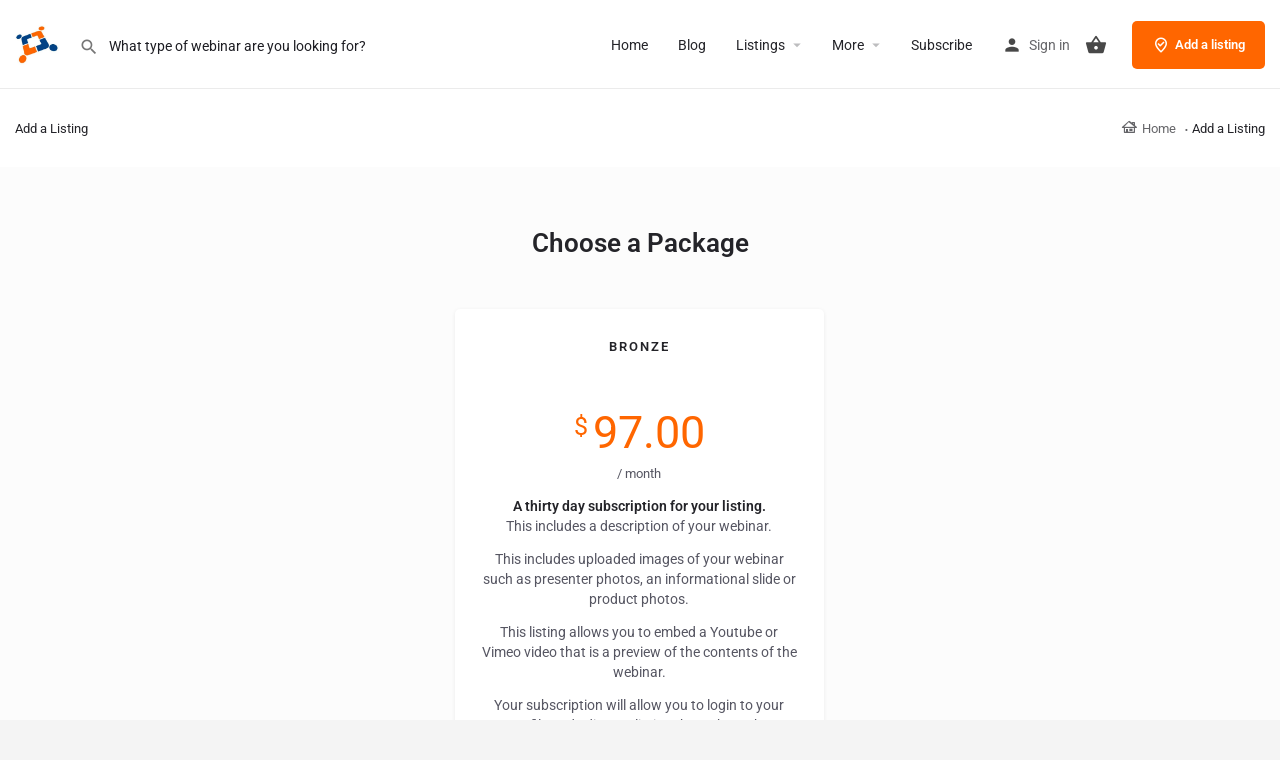

--- FILE ---
content_type: text/css; charset=UTF-8
request_url: https://freewebinars.com/wp-content/uploads/elementor/css/post-3649.css?ver=1769731542
body_size: -101
content:
.elementor-3649 .elementor-element.elementor-element-ofbb32l{transition:background 0.3s, border 0.3s, border-radius 0.3s, box-shadow 0.3s;padding:50px 0px 50px 0px;}.elementor-3649 .elementor-element.elementor-element-ofbb32l > .elementor-background-overlay{transition:background 0.3s, border-radius 0.3s, opacity 0.3s;}.elementor-3649 .elementor-element.elementor-element-98caebe{text-align:center;}.elementor-3649 .elementor-element.elementor-element-98caebe .elementor-heading-title{color:#242429;}.elementor-3649 .elementor-element.elementor-element-224cce8 > .elementor-widget-container{margin:15px 0px 0px 0px;}.elementor-3649 .elementor-element.elementor-element-224cce8{text-align:center;}.elementor-3649 .elementor-element.elementor-element-224cce8 .elementor-heading-title{font-size:18px;font-weight:400;color:#898989;}.elementor-3649 .elementor-element.elementor-element-93109e1{width:var( --container-widget-width, 100% );max-width:100%;--container-widget-width:100%;--container-widget-flex-grow:0;}.elementor-3649 .elementor-element.elementor-element-93109e1.elementor-element{--flex-grow:0;--flex-shrink:0;}.elementor-3649 .elementor-element.elementor-element-02b8b24{--spacer-size:50px;}.elementor-3649 .elementor-element.elementor-element-f20f6c2{--spacer-size:50px;}.elementor-3649 .elementor-element.elementor-element-fjzu802 .elementor-repeater-item-n1u76y7 .face.ac-front-side .cat-icon, .elementor-3649 .elementor-element.elementor-element-fjzu802 .elementor-repeater-item-n1u76y7 .ac-back-side.face{background-color:var( --e-global-color-accent );}.elementor-3649 .elementor-element.elementor-element-fjzu802 .elementor-repeater-item-wlg4cmf .face.ac-front-side .cat-icon, .elementor-3649 .elementor-element.elementor-element-fjzu802 .elementor-repeater-item-wlg4cmf .ac-back-side.face{background-color:var( --e-global-color-accent );}.elementor-3649 .elementor-element.elementor-element-fjzu802 .elementor-repeater-item-iuylm4t .face.ac-front-side .cat-icon, .elementor-3649 .elementor-element.elementor-element-fjzu802 .elementor-repeater-item-iuylm4t .ac-back-side.face{background-color:var( --e-global-color-accent );}.elementor-3649 .elementor-element.elementor-element-fjzu802 > .elementor-widget-container{margin:40px 0px 0px 0px;}@media(max-width:1024px){.elementor-3649 .elementor-element.elementor-element-ofbb32l{padding:40px 0px 40px 0px;}}@media(max-width:767px){.elementor-3649 .elementor-element.elementor-element-ofbb32l{padding:30px 0px 30px 0px;}}

--- FILE ---
content_type: text/css; charset=UTF-8
request_url: https://freewebinars.com/wp-content/uploads/elementor/css/post-4046.css?ver=1769728807
body_size: 70
content:
.elementor-4046 .elementor-element.elementor-element-681b285a > .elementor-container > .elementor-column > .elementor-widget-wrap{align-content:center;align-items:center;}.elementor-4046 .elementor-element.elementor-element-681b285a:not(.elementor-motion-effects-element-type-background), .elementor-4046 .elementor-element.elementor-element-681b285a > .elementor-motion-effects-container > .elementor-motion-effects-layer{background-color:var( --e-global-color-2f8856e7 );}.elementor-4046 .elementor-element.elementor-element-681b285a{box-shadow:-5px 5px 30px 0px rgba(0, 0, 0, 0.03) inset;transition:background 0.3s, border 0.3s, border-radius 0.3s, box-shadow 0.3s;padding:050px 0px 50px 0px;}.elementor-4046 .elementor-element.elementor-element-681b285a > .elementor-background-overlay{transition:background 0.3s, border-radius 0.3s, opacity 0.3s;}.elementor-4046 .elementor-element.elementor-element-aca3747{text-align:center;}.elementor-4046 .elementor-element.elementor-element-aca3747 img{width:60%;}.elementor-4046 .elementor-element.elementor-element-cac78f9{--grid-template-columns:repeat(0, auto);--icon-size:18px;--grid-column-gap:5px;--grid-row-gap:0px;}.elementor-4046 .elementor-element.elementor-element-cac78f9 .elementor-widget-container{text-align:center;}.elementor-4046 .elementor-element.elementor-element-cac78f9 .elementor-social-icon{background-color:var( --e-global-color-285d264 );}.elementor-4046 .elementor-element.elementor-element-cac78f9 .elementor-social-icon:hover{background-color:var( --e-global-color-accent );}.elementor-4046 .elementor-element.elementor-element-2a1c40d8{text-align:start;}.elementor-4046 .elementor-element.elementor-element-2a1c40d8 .elementor-heading-title{font-size:18px;font-weight:bold;color:var( --e-global-color-ae12ed7 );}.elementor-4046 .elementor-element.elementor-element-3d75d698 .elementor-nav-menu--main .elementor-item{color:var( --e-global-color-ae12ed7 );fill:var( --e-global-color-ae12ed7 );padding-left:0px;padding-right:0px;padding-top:4px;padding-bottom:4px;}.elementor-4046 .elementor-element.elementor-element-3d75d698 .elementor-nav-menu--main .elementor-item:hover,
					.elementor-4046 .elementor-element.elementor-element-3d75d698 .elementor-nav-menu--main .elementor-item.elementor-item-active,
					.elementor-4046 .elementor-element.elementor-element-3d75d698 .elementor-nav-menu--main .elementor-item.highlighted,
					.elementor-4046 .elementor-element.elementor-element-3d75d698 .elementor-nav-menu--main .elementor-item:focus{color:var( --e-global-color-accent );fill:var( --e-global-color-accent );}.elementor-4046 .elementor-element.elementor-element-3d75d698 .elementor-nav-menu--main .elementor-item.elementor-item-active{color:var( --e-global-color-accent );}.elementor-theme-builder-content-area{height:400px;}.elementor-location-header:before, .elementor-location-footer:before{content:"";display:table;clear:both;}@media(max-width:1024px){.elementor-4046 .elementor-element.elementor-element-1d3bb40e > .elementor-element-populated{margin:40px 40px 40px 40px;--e-column-margin-right:40px;--e-column-margin-left:40px;}.elementor-4046 .elementor-element.elementor-element-369e80c > .elementor-element-populated{padding:40px 40px 40px 40px;}.elementor-4046 .elementor-element.elementor-element-2a1c40d8{text-align:start;}}@media(max-width:767px){.elementor-4046 .elementor-element.elementor-element-681b285a{padding:50px 0px 50px 0px;}.elementor-4046 .elementor-element.elementor-element-1d3bb40e > .elementor-element-populated{margin:0px 0px 0px 0px;--e-column-margin-right:0px;--e-column-margin-left:0px;padding:20px 20px 20px 20px;}.elementor-4046 .elementor-element.elementor-element-369e80c{width:100%;}.elementor-4046 .elementor-element.elementor-element-369e80c > .elementor-element-populated{padding:0px 20px 20px 20px;}}

--- FILE ---
content_type: text/css; charset=UTF-8
request_url: https://freewebinars.com/wp-content/uploads/mylisting-dynamic-styles.css?ver=1643992930
body_size: -120
content:
:root { --accent: #ff6600; } @keyframes spin3 { 0%, 100% { box-shadow: 10px 10px rgba(255, 102, 0, 1), -10px 10px rgba(255, 102, 0, 0.2), -10px -10px rgba(255, 102, 0, 1), 10px -10px rgba(255, 102, 0, 0.2); } 25% { box-shadow: -10px 10px rgba(255, 102, 0, 0.2), -10px -10px rgba(255, 102, 0, 1), 10px -10px rgba(255, 102, 0, 0.2), 10px 10px rgba(255, 102, 0, 1); } 50% { box-shadow: -10px -10px rgba(255, 102, 0, 1), 10px -10px rgba(255, 102, 0, 0.2), 10px 10px rgba(255, 102, 0, 1), -10px 10px rgba(255, 102, 0, 0.2); } 75% { box-shadow: 10px -10px rgba(255, 102, 0, 0.2), 10px 10px rgba(255, 102, 0, 1), -10px 10px rgba(255, 102, 0, 0.2), -10px -10px rgba(255, 102, 0, 1); } } #wpadminbar { top: 0 !important; } #c27-site-wrapper { background-color: #fcfcfc }/**** FIELD DESCRIPTIONS ****/ #submit-job-form small.description { font-style: italic; opacity: 1; } /** ALIGNS SOME FIELD DESCRIPTIONS THAT WERE NOT UNIFORM WITH THE OTHERS **/ #submit-job-form small.description { display: block; width: 100%; margin-top: 5px; } /**** INPUT AREAS ****/ #submit-job-form .field>input{ background: #f9f9f9; } #submit-job-form .field>input:focus { padding-left: 10px; } #submit-job-form .field>input, #submit-job-form .field>textarea { padding: 8px; background: #f9f9f9; border-radius: 2px; margin: 20px 0px 20px 0px; } #submit-job-form .field>input:focus, #submit-job-form .field>textarea:focus { padding-left: 10px; }

--- FILE ---
content_type: text/css; charset=UTF-8
request_url: https://freewebinars.com/wp-content/themes/my-listing/assets/dist/breadcrumbs-widget.css?ver=2.12
body_size: -312
content:
.ml-breadcrumbs{height:78px;background-color:#fff;display:flex;align-items:center;justify-content:center}.ml-breadcrumbs>div{width:100%;display:flex;justify-content:space-between;padding:0 15px}.ml-breadcrumbs span{color:#242429;font-size:13px}.ml-breadcrumbs .page-directory{margin-bottom:0;text-align:right;position:relative}.ml-breadcrumbs .page-directory li{font-size:13px;display:inline-block;margin-left:16px}.ml-breadcrumbs .page-directory li:after{content:".";color:#242429;font-size:19px;position:absolute;top:-7px;opacity:.7;margin-left:8px}.ml-breadcrumbs .page-directory li:last-child:after{content:none}.ml-breadcrumbs .page-directory li a{display:block;font-size:13px;opacity:.7;transition:opacity .2s ease-in-out}.ml-breadcrumbs .page-directory li a span{padding-right:5px;font-size:16px}.ml-breadcrumbs .page-directory li a:hover{opacity:1}@media only screen and (max-width:1200px){.ml-breadcrumbs{height:59px}}@media only screen and (max-width:768px){.ml-breadcrumbs{height:59px}.ml-breadcrumbs .page-directory li:first-child{margin-left:0}.ml-breadcrumbs .bc-title-left{display:none}.ml-breadcrumbs .page-directory{text-align:left}}@media only screen and (max-width:480px){.ml-breadcrumbs{height:46px}}

--- FILE ---
content_type: application/javascript; charset=UTF-8
request_url: https://freewebinars.com/wp-content/themes/my-listing/assets/dist/pricing-plans.js?ver=2.12
body_size: -117
content:
!function(e){"function"==typeof define&&define.amd?define("pricingPlans",e):e()}(function(){"use strict";jQuery(document).ready(function(e){var i,t=e(".pricing-item.featured");function n(e){var t;return!!(e=e.parents(".pricing-item")).length&&((void 0===e.data("selected")?e.find('.owned-product-packages input[name="listing_package"]').first():(t=parseInt(e.data("selected"),10),e.find('.owned-product-packages input[name="listing_package"][value="'+t+'"]'))).prop("checked",!0),!0)}e(".pricing-item").hover(function(){e(t).removeClass("featured"),e(this).addClass("active")},function(){e(this).removeClass("active"),e(t).addClass("featured")}),e(".package-available .use-package-toggle").click(function(){e(this).parent(".package-available").toggleClass("open")}),(i=jQuery)('.cts-pricing-item input[name="listing_package"]').change(function(e){var t=i(this).parents(".pricing-item");if(!t.length)return!0;t.data("selected",i(this).val())}),i(".cts-pricing-item .use-package-toggle").click(function(e){n(i(this))}),i(".cts-pricing-item .select-plan:not(.cts-trigger-buy-new)").click(function(e){e.preventDefault(),n(i(this))&&i("#job_package_selection").submit()}),i(".cts-pricing-item .cts-trigger-buy-new").click(function(e){e.preventDefault();e=i(this).parents(".pricing-item");if(!e.length)return!1;e.find("input.cts-buy-new").prop("checked",!0),i("#job_package_selection").submit()}),i(".cts-wcpl-package a.select-plan").on("click",function(e){e.preventDefault(),i(this).siblings(".c27-job-package-radio-button").prop("checked",!0),i("#job_package_selection").submit()})})});
